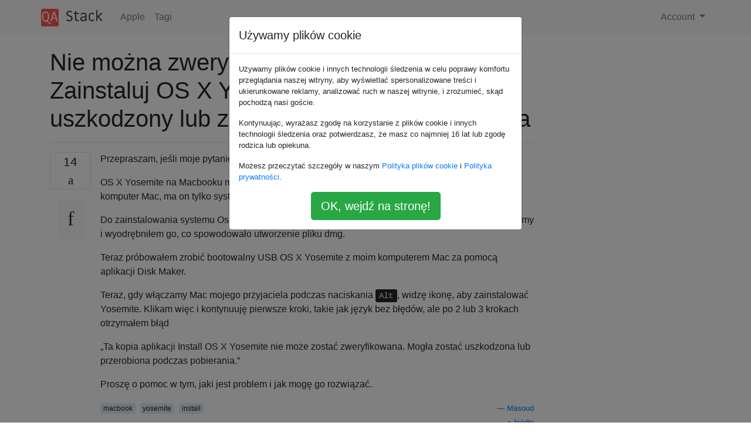

--- FILE ---
content_type: text/html; charset=utf-8
request_url: https://qa-stack.pl/apple/246452/this-copy-of-the-install-os-x-yosemite-application-cant-be-verified-it-may-have-been-corrupted-or-tampered-with-during-downloading
body_size: 29372
content:

<!doctype html>
<html lang="en">
<head>
  
  <!-- Global site tag (gtag.js) - Google Analytics -->
  <script async src="https://www.googletagmanager.com/gtag/js?id=UA-133560070-4"></script>
  <script>
    window.dataLayer = window.dataLayer || [];
    function gtag(){dataLayer.push(arguments);}
    gtag('js', new Date());
    gtag('config', 'UA-133560070-4');
  </script>
  

  <!-- Required meta tags -->
  <meta charset="utf-8">
  <meta name="viewport" content="width=device-width, initial-scale=1, shrink-to-fit=no">

  <link rel="stylesheet" href="https://qastack-assets.s3.eu-central-1.amazonaws.com/static/lib/bootstrap-4.4.1/css/bootstrap.min.css">
  <link rel="stylesheet" href="https://qastack-assets.s3.eu-central-1.amazonaws.com/static/css/custom.css" >
  <link rel="stylesheet" href="https://qastack-assets.s3.eu-central-1.amazonaws.com/static/icons/styles.css" >

  <title>Nie można zweryfikować tej kopii aplikacji Zainstaluj OS X Yosemite. Być może został uszkodzony lub zmieniony podczas pobierania</title>
  
  <link rel="canonical" href="https://qa-stack.pl/apple/246452/this-copy-of-the-install-os-x-yosemite-application-cant-be-verified-it-may-have-been-corrupted-or-tampered-with-during-downloading" />
  <meta name="description" content="[Znaleziono rozwiązanie!] Twój plik instalacyjny dla Yosemite wygasł. Co oznacza, że ​​po określonej dacie przestanie działać. Aby obejść…"/>


  <link rel="apple-touch-icon" sizes="180x180" href="https://qastack-assets.s3.eu-central-1.amazonaws.com/static/favicon/apple-touch-icon.png">
  <link rel="icon" type="image/png" sizes="32x32" href="https://qastack-assets.s3.eu-central-1.amazonaws.com/static/favicon/favicon-32x32.png">
  <link rel="icon" type="image/png" sizes="16x16" href="https://qastack-assets.s3.eu-central-1.amazonaws.com/static/favicon/favicon-16x16.png">
  <link rel="manifest" href="https://qastack-assets.s3.eu-central-1.amazonaws.com/static/favicon/site.webmanifest">

  <script>var useGDPR = true;</script>

  
  <script async src="https://pagead2.googlesyndication.com/pagead/js/adsbygoogle.js"></script>
  <script>
    if(useGDPR) {
        (adsbygoogle = window.adsbygoogle || []).pauseAdRequests = 1;
        
    }
    (adsbygoogle = window.adsbygoogle || []).push({
        google_ad_client: "ca-pub-0985488874840506",
        enable_page_level_ads: true
    });
  </script>
</head>
<body>
<nav class="navbar navbar-expand navbar-light bg-light">
  <div class="container">
    <a class="navbar-brand" href="/"><img src="https://qastack-assets.s3.eu-central-1.amazonaws.com/static/img/logo.png" height="30" alt="QA Stack"></a>
    <button class="navbar-toggler" type="button" data-toggle="collapse" data-target="#navbarSupportedContent"
            aria-controls="navbarSupportedContent" aria-expanded="false" aria-label="Toggle navigation">
      <span class="navbar-toggler-icon"></span>
    </button>

    <div class="collapse navbar-collapse" id="navbarSupportedContent">
      <ul class="navbar-nav mr-auto">
        
          <li class="nav-item">
            <a class="nav-link" href="/apple/">Apple</a>
          </li>
          <li class="nav-item">
            <a class="nav-link" href="/apple/tags/">Tagi</a>
          </li>
        
      </ul>
      
      <ul class="navbar-nav">
        <li class="nav-item dropdown">
          
            <a class="nav-link dropdown-toggle" href="#" id="authDropdown" role="button" data-toggle="dropdown" aria-haspopup="true" aria-expanded="false">
              Account
            </a>
            <div class="dropdown-menu dropdown-menu-right" aria-labelledby="authDropdown">
              <a class="dropdown-item" href="/accounts/login/?next=/">Zaloguj</a>
              <a class="dropdown-item" href="/accounts/signup/?next=/apple/246452/this-copy-of-the-install-os-x-yosemite-application-cant-be-verified-it-may-have-been-corrupted-or-tampered-with-during-downloading">Zarejestruj się</a>
            </div>
          
        </li>
      </ul>
    </div>
  </div>
</nav>
<section class="container mt-4">
  
  
  <div class="row">
    <div class="col-md-9">

      <h1 data-id="5e8cc7e4c951695865456408">Nie można zweryfikować tej kopii aplikacji Zainstaluj OS X Yosemite. Być może został uszkodzony lub zmieniony podczas pobierania</h1>
      <hr>

      <article class="media">
        <div class="text-center pr-3">
          <div class="mb-3">
            <div class="votes-count border rounded" title="głosów">
              14 <br>
              <span class="icon-thumbs-up"></span>
            </div>
          </div>
          <a data-trans-code="question" class="translate-control btn btn-outline btn-light btn-lg" title="Zmień język"><span class="icon-translate"></span></a>
        </div>
        <div class="media-body">
          <div class="stack-block" data-trans-dest="question">
            <p>Przepraszam, jeśli moje pytanie jest łatwe, ponieważ jestem nowy na Macu. </p>

<p>OS X Yosemite na Macbooku mojego przyjaciela został usunięty. Teraz, gdy uruchamiamy jego komputer Mac, ma on tylko system Windows.</p>

<p>Do zainstalowania systemu Os x dostałem plik instalacyjny (plik Zip 13) z witryny internetowej innej firmy i wyodrębniłem go, co spowodowało utworzenie pliku dmg.</p>

<p>Teraz próbowałem zrobić bootowalny USB OS X Yosemite z moim komputerem Mac za pomocą aplikacji Disk Maker.   </p>

<p>Teraz, gdy włączamy Mac mojego przyjaciela podczas naciskania <kbd>Alt</kbd>, widzę ikonę, aby zainstalować Yosemite. Klikam więc i kontynuuję pierwsze kroki, takie jak język bez błędów, ale po 2 lub 3 krokach otrzymałem błąd</p>

<p>„Ta kopia aplikacji Install OS X Yosemite nie może zostać zweryfikowana. Mogła zostać uszkodzona lub przerobiona podczas pobierania.”</p>

<p>Proszę o pomoc w tym, jaki jest problem i jak mogę go rozwiązać.</p>
          </div>
          <div class="row">
            <div class="col-md-6">
              
                <span class="tags">
                  
                    <a href="/apple/tagged/macbook/" class="badge badge-warning">macbook</a>&nbsp;
                  
                    <a href="/apple/tagged/yosemite/" class="badge badge-warning">yosemite</a>&nbsp;
                  
                    <a href="/apple/tagged/install/" class="badge badge-warning">install</a>&nbsp;
                  
                </span>
              
            </div>
            <div class="col-md-6 text-right">
              
                <small class="text-muted font-weight-lighter">
                  &mdash;
                  <a href="https://apple.stackexchange.com/apple//users/152888/masoud" rel="nofollow noopener noreferrer" target="_blank">
                    Masoud
                  </a>
                   <br>
                  <a href="https://apple.stackexchange.com/apple/246452/this-copy-of-the-install-os-x-yosemite-application-can-t-be-verified-it-may-hav"  rel="nofollow noopener noreferrer" target="_blank">
                    <span class="icon-new-window"></span> źródło
                  </a>
                </small>
              
            </div>
          </div>

          <script async src="https://pagead2.googlesyndication.com/pagead/js/adsbygoogle.js"></script>
<ins class="adsbygoogle"
     style="display:block; text-align:center;"
     data-ad-layout="in-article"
     data-ad-format="fluid"
     data-ad-client="ca-pub-0985488874840506"
     data-ad-slot="6265911322"></ins>
<script>
     (adsbygoogle = window.adsbygoogle || []).push({});
</script>

          
            <hr/>
            <div class="is-comment media">
              <div  class="text-center pr-2">
                
                <a data-trans-code="comment-303920" class="translate-control btn btn-outline btn-light btn-lg" title="Zmień język">
                  <span class="icon-translate"></span>
                </a>
              </div>
              <div class="media-body">
                <div data-trans-dest="comment-303920">
                  Nie jestem fanem korzystania z tych aplikacji, ponieważ tak łatwo jest stworzyć instalator USB. Pobierz instalator ze sklepu App Store, a następnie postępuj zgodnie z instrukcjami <a rel="nofollow noreferrer" target="_blank" href="https://support.apple.com/en-us/HT201372">Utwórz instalator rozruchowy dla systemu OS X W</a>   ten sposób masz 100% pewność, że pobrałeś oryginalną wersję systemu OS X z Apple.
                </div>
                
                  <small class="text-muted font-weight-lighter">
                    &mdash;
                    <a href="https://apple.stackexchange.com/apple//users/119271/allan" rel="nofollow noopener noreferrer" target="_blank">Allan </a>
                    
                  </small>
                
              </div>
            </div>
          
            <hr/>
            <div class="is-comment media">
              <div  class="text-center pr-2">
                
                <a data-trans-code="comment-440462" class="translate-control btn btn-outline btn-light btn-lg" title="Zmień język">
                  <span class="icon-translate"></span>
                </a>
              </div>
              <div class="media-body">
                <div data-trans-dest="comment-440462">
                  Możesz pominąć sprawdzanie za pomocą wiersza poleceń. Zobacz odpowiedź na podobne pytanie El Capitan: <a rel="nofollow noreferrer" target="_blank" href="/apple/216730/this-copy-of-the-install-os-x-el-capitan-application-cant-be-verified-it-may-h/232016#232016" title="nie można zweryfikować, że ta kopia aplikacji do instalacji systemu Capitan OS X może h">apple.stackexchange.com/questions/216730/...</a>
                </div>
                
                  <small class="text-muted font-weight-lighter">
                    &mdash;
                    <a href="https://apple.stackexchange.com/apple//users/150839/wowfunhappy" rel="nofollow noopener noreferrer" target="_blank">Wowfunhappy </a>
                    
                  </small>
                
              </div>
            </div>
          
        </div>
      </article>

      
        <p class="h3 mt-4">Odpowiedzi:</p>
        
          <hr>
          <article class="media">
            <div class="text-center pr-3">
              <div class="mb-3">
                <div class="votes-count border rounded" title="głosów">
                  16 <br>
                  <span class="icon-thumbs-up"></span>
                </div>
              </div>
              <a data-trans-code="answer-246481" class="translate-control btn btn-outline btn-light btn-lg" title="Zmień język"><span class="icon-translate"></span></a>
            </div>
            <div class="media-body">
              <div data-trans-dest="answer-246481" class="stack-block">
                <p>Twój plik instalacyjny dla Yosemite wygasł. Co oznacza, że ​​po określonej dacie przestanie działać. Aby obejść ten problem, otwórz panel preferencji Data i czas, odznacz pole „Ustaw datę i czas automatycznie” i ustaw datę z powrotem tuż po pierwszym wydaniu Yosemite (16 października 2014 r.), A następnie uruchom instalator.</p>
              </div>
              <div class="row">
                <div class="col-md-6">
                  
                </div>
                <div class="col-md-6 text-right">
                  
                    <small class="text-muted font-weight-lighter">
                      &mdash;
                      <a href="https://apple.stackexchange.com/apple//users/38321/karlc" rel="nofollow noopener noreferrer" target="_blank">KarlC</a>
                      <br>
                      <a href="https://apple.stackexchange.com/apple/246452/this-copy-of-the-install-os-x-yosemite-application-can-t-be-verified-it-may-hav/246481#246481" rel="nofollow noopener noreferrer" target="_blank">
                        <span class="icon-new-window"></span> źródło
                      </a>
                    </small>
                  
                </div>
              </div>
              
                <hr>
                <div class="is-comment media">
                  <div  class="text-center pr-2">
                    
                    7<br>
                    
                    <a data-trans-code="comment-324244" class="translate-control btn btn-outline btn-light btn-lg" title="Zmień język">
                      <span class="icon-translate"></span>
                    </a>
                  </div>
                  <div class="media-body">
                    <div data-trans-dest="comment-324244">
                      Podziękować. Ty. Soooooo. Dużo. W menu instalacji wybierz Narzędzia / Terminal i wpisz, <code>date 1020170014</code>a następnie zamknij Terminal, a instalator będzie działał.
                    </div>
                    
                      <small class="text-muted font-weight-lighter">
                        &mdash;
                        <a href="https://apple.stackexchange.com/apple//users/110514/mvreijn" rel="nofollow noopener noreferrer" target="_blank">mvreijn </a>
                        
                      </small>
                    
                  </div>
                </div>
              
                <hr>
                <div class="is-comment media">
                  <div  class="text-center pr-2">
                    
                    2<br>
                    
                    <a data-trans-code="comment-374378" class="translate-control btn btn-outline btn-light btn-lg" title="Zmień język">
                      <span class="icon-translate"></span>
                    </a>
                  </div>
                  <div class="media-body">
                    <div data-trans-dest="comment-374378">
                      W moim przypadku osiągnęło to coś przeciwnego. Yosemite odmówił instalacji specjalnie, ponieważ data była niepoprawna, a ustawienie jej na 1020170014 w terminalu nic nie zmieniło. Zmiana daty na dziś (sierpień 2017 r., Dawno po upływie daty wygaśnięcia) umożliwiła kontynuowanie instalacji.
                    </div>
                    
                      <small class="text-muted font-weight-lighter">
                        &mdash;
                        <a href="https://apple.stackexchange.com/apple//users/13576/stef" rel="nofollow noopener noreferrer" target="_blank">stef </a>
                        
                      </small>
                    
                  </div>
                </div>
              
                <hr>
                <div class="is-comment media">
                  <div  class="text-center pr-2">
                    
                    1<br>
                    
                    <a data-trans-code="comment-374943" class="translate-control btn btn-outline btn-light btn-lg" title="Zmień język">
                      <span class="icon-translate"></span>
                    </a>
                  </div>
                  <div class="media-body">
                    <div data-trans-dest="comment-374943">
                      @ stef- Dzięki za aktualizację. Będę musiał zachować ten nowy rozwój w pamięci długoterminowej na wypadek, gdyby w przyszłości napotkałem to wyzwanie związane z ponowną instalacją.
                    </div>
                    
                      <small class="text-muted font-weight-lighter">
                        &mdash;
                        <a href="https://apple.stackexchange.com/apple//users/38321/karlc" rel="nofollow noopener noreferrer" target="_blank">KarlC. </a>
                        
                      </small>
                    
                  </div>
                </div>
              
                <hr>
                <div class="is-comment media">
                  <div  class="text-center pr-2">
                    
                    <a data-trans-code="comment-420789" class="translate-control btn btn-outline btn-light btn-lg" title="Zmień język">
                      <span class="icon-translate"></span>
                    </a>
                  </div>
                  <div class="media-body">
                    <div data-trans-dest="comment-420789">
                      Użyłem tej sztuczki już kilka razy, aby umieścić Yosemite na starszym sprzęcie. Okno daty jest dość długie - ponad rok. Zwykle używam 1 stycznia 2015 r. Możesz ustawić datę w panelu preferencji systemowych. Konieczne może być odznaczenie „ustaw datę automatycznie” Po instalacji sprawdź ponownie ustaw datę automatycznie, aby zsynchronizować się z czasem światowym.
                    </div>
                    
                      <small class="text-muted font-weight-lighter">
                        &mdash;
                        <a href="https://apple.stackexchange.com/apple//users/43188/sherwood-botsford" rel="nofollow noopener noreferrer" target="_blank">Sherwood Botsford </a>
                        
                      </small>
                    
                  </div>
                </div>
              
                <hr>
                <div class="is-comment media">
                  <div  class="text-center pr-2">
                    
                    <a data-trans-code="comment-453658" class="translate-control btn btn-outline btn-light btn-lg" title="Zmień język">
                      <span class="icon-translate"></span>
                    </a>
                  </div>
                  <div class="media-body">
                    <div data-trans-dest="comment-453658">
                      Tak, jak stef, pierwsza sugestia nie zadziałała, ponieważ A) wymieniłem baterię, gdy obudowa była otwarta (instalowanie nowego dysku twardego) lub B) zainstalowałem z dysku USB, na którym daty plików instalacyjnych były późniejsze niż data zegara . Ustawiłem datę za pomocą terminala, na bieżącą datę i godzinę zgodnie z tymi instrukcjami i działało dobrze.      <a rel="nofollow noreferrer" target="_blank" href="https://bensmann.no/changing-system-date-from-terminal-os-x-recovery">bensmann.no/changing-system-date-from-terminal-os-x-recovery</a>
                    </div>
                    
                      <small class="text-muted font-weight-lighter">
                        &mdash;
                        <a href="https://apple.stackexchange.com/apple//users/313567/tripleantigen" rel="nofollow noopener noreferrer" target="_blank">TripleAntigen </a>
                        
                      </small>
                    
                  </div>
                </div>
              
            </div>
          </article>
        
          <hr>
          <article class="media">
            <div class="text-center pr-3">
              <div class="mb-3">
                <div class="votes-count border rounded" title="głosów">
                  1 <br>
                  <span class="icon-thumbs-up"></span>
                </div>
              </div>
              <a data-trans-code="answer-246468" class="translate-control btn btn-outline btn-light btn-lg" title="Zmień język"><span class="icon-translate"></span></a>
            </div>
            <div class="media-body">
              <div data-trans-dest="answer-246468" class="stack-block">
                <p>„Przepraszam, jeśli to pytanie jest łatwe” 😂😂😂 to naprawdę mnie rozwaliło 😂😂😂😂 <br>
Nie musisz przepraszać, każde pytanie jest mile widziane :)</p>

<p>Cóż, w rzeczywistości jest to trudne, ponieważ (niestety) jest to naprawdę niespecyficzny błąd. Może to być spowodowane wieloma rzeczami. Chociaż chyba nie jest to błąd systemu plików, ponieważ instalator uruchomił się dobrze. Więc to jest jeden powód.</p>

<ul>
<li><p>Pierwszą rzeczą, którą powinieneś sprawdzić (i dodać do pytania) jest: Skąd masz plik instalacyjny (ISO / DMG)? Czy jest to oficjalna dystrybucja z App Store, czy może pochodzi ze źródła zewnętrznego (być może piracka strona internetowa)? Ważne jest to, że ich wujek Apple jest <em>bardzo</em> denerwujący ze względu na swoje bezpieczeństwo. I mam na myśli <em>bardzo</em> . Brak dostępu do plików systemowych w systemie iOS bardzo. Teraz jest to (jak zawsze: P) problem, ponieważ jeśli instalacja nie pochodzi z własnego źródła (znanego również jako App Store), może nie być poprawnie podpisana (poniżej wyjaśniłem trochę na temat podpisywania kodów). Więc edytuj swoje pytanie, aby określało źródło, jeśli instalacja, aby pomóc ci dalej.</p></li>
<li><p>Innym powodem problemu może być po prostu, że instalacja jest, jak określono, uszkodzona. Co to znaczy? Cóż, wiele razy podczas nagrywania plików na dysk (np. Spalanie ISO na dysku USB) może wystąpić drobny błąd (może nawet pojedynczy uszkodzony bajt), który po prostu zrujnuje strukturę całego pliku. Irytujące, prawda? Może to być spowodowane wieloma przyczynami. Może twój plik jest zły, może twój dysk jest zły, może twój dysk jest zły (w takim przypadku naprawdę sugeruję wypróbowanie mojego ulubionego, o nazwie <a rel="nofollow noreferrer" target="_blank" href="https://rufus.akeo.ie">Rufus</a> , który jest również <em>całkowicie darmowy</em>, choć niestety jest dostępna tylko dla systemu Windows, więc spróbuj zdobyć ją na kilka minut), a może stało się to losowo (tak, to się zdarza. Bummer.). Przejdź przez opcję pierwszą, a następnie, jeśli masz legalną, oficjalną kopię instalatora, sprawdź dysk, a następnie po prostu spróbuj ponownie nagrać instalator. Jeśli nadal nie działa, przełącz się na inną aplikację do tworzenia dysków.</p></li>
</ul>

<p></p><hr><p></p>

<h1>Codesigning</h1>

<p>Więc podpisywanie kodów (podpisywanie kodu) jest prawie standardem, jeśli chodzi o systemy Apple (macOS / OS X, iOS itp.). To coś naprawdę niesamowitego, ale jednocześnie denerwującego. <a rel="nofollow noreferrer" target="_blank" href="https://en.m.wikipedia.org/wiki/Code_signing">Z Wikipedii</a> :</p>

<blockquote>
  <p>Podpisywanie kodu to proces cyfrowego podpisywania plików wykonywalnych i skryptów w celu potwierdzenia autora oprogramowania i zagwarantowania, że ​​kod nie został zmieniony lub uszkodzony od czasu podpisania. Proces wykorzystuje szyfrowanie kryptograficzne do sprawdzania autentyczności i integralności.</p>
</blockquote>

<p>Tak jak powiedziałem, to całkiem fajny pomysł. Zasadniczo jest to mały zaszyfrowany ciąg osadzony w kodzie oprogramowania, który potwierdza, że ​​jest to oficjalny kod od oficjalnego programisty i że powinien on działać tak, jak powinien (zakładając, że spełniasz wymagania systemowe). Możesz myśleć o tym jak o podpisie: kiedy zobaczysz podpis autora na dokumencie, możesz być pewien, że jest to jego podpis oraz że jest on oryginalny i oficjalny. I podobnie jak podpis, jest wyjątkowy i trudny do sfałszowania. Problem polega jednak na tym, że powoduje wiele problemów, gdy programista nie podpisuje poprawnie swojego kodu. Na przykład próbowałem kiedyś użyć GDB (GNU Debugger) i nie działało to z powodu niewłaściwego podpisywania kodów. Chociaż w przeważającej części jest to „</p>
              </div>
              <div class="row">
                <div class="col-md-6">
                  
                </div>
                <div class="col-md-6 text-right">
                  
                    <small class="text-muted font-weight-lighter">
                      &mdash;
                      <a href="https://apple.stackexchange.com/apple//users/191902/hexa" rel="nofollow noopener noreferrer" target="_blank">Hexa</a>
                      <br>
                      <a href="https://apple.stackexchange.com/apple/246452/this-copy-of-the-install-os-x-yosemite-application-can-t-be-verified-it-may-hav/246468#246468" rel="nofollow noopener noreferrer" target="_blank">
                        <span class="icon-new-window"></span> źródło
                      </a>
                    </small>
                  
                </div>
              </div>
              
            </div>
          </article>
        
          <hr>
          <article class="media">
            <div class="text-center pr-3">
              <div class="mb-3">
                <div class="votes-count border rounded" title="głosów">
                  1 <br>
                  <span class="icon-thumbs-up"></span>
                </div>
              </div>
              <a data-trans-code="answer-367654" class="translate-control btn btn-outline btn-light btn-lg" title="Zmień język"><span class="icon-translate"></span></a>
            </div>
            <div class="media-body">
              <div data-trans-dest="answer-367654" class="stack-block">
                <p>To samo mi się przydarzyło i po prostu ponownie pobrałem instalator Yosemite z App Store.</p>
              </div>
              <div class="row">
                <div class="col-md-6">
                  
                </div>
                <div class="col-md-6 text-right">
                  
                    <small class="text-muted font-weight-lighter">
                      &mdash;
                      <a href="https://apple.stackexchange.com/apple//users/175267/gog" rel="nofollow noopener noreferrer" target="_blank">gog</a>
                      <br>
                      <a href="https://apple.stackexchange.com/apple/246452/this-copy-of-the-install-os-x-yosemite-application-can-t-be-verified-it-may-hav/367654#367654" rel="nofollow noopener noreferrer" target="_blank">
                        <span class="icon-new-window"></span> źródło
                      </a>
                    </small>
                  
                </div>
              </div>
              
            </div>
          </article>
        
      

    </div>
    <div class="col-md-3">
      <div id="similar-questions" data-id="5e8cc7e4c951695865456408">

      </div>
      <script async src="https://pagead2.googlesyndication.com/pagead/js/adsbygoogle.js"></script>
<ins class="adsbygoogle"
     style="display:block"
     data-ad-client="ca-pub-0985488874840506"
     data-ad-slot="2153477748"
     data-ad-format="auto"
     data-full-width-responsive="true"></ins>
<script>
     (adsbygoogle = window.adsbygoogle || []).push({});
</script>
    </div>
  </div>

</section>


<div class="modal fade" id="cookies-consent" data-backdrop="static" tabindex="-1" role="dialog" aria-hidden="true">
  <div class="modal-dialog" role="document">
    <div class="modal-content">
      <div class="modal-header">
        <h5 class="modal-title">Używamy plików cookie</h5>
      </div>
      <div class="modal-body">
        <p class="small">
          
          
            Używamy plików cookie i innych technologii śledzenia w celu poprawy komfortu przeglądania naszej witryny, aby wyświetlać spersonalizowane treści i ukierunkowane reklamy, analizować ruch w naszej witrynie, i zrozumieć, skąd pochodzą nasi goście.
          
        </p>
        <p class="small">
          
          
            Kontynuując, wyrażasz zgodę na korzystanie z plików cookie i innych technologii śledzenia oraz potwierdzasz, że masz co najmniej 16 lat lub zgodę rodzica lub opiekuna.
          
        </p>
        <p class="small">
          
          
            Możesz przeczytać szczegóły w naszym <a href='/legal/cookies-policy.html' target='_blank'>Polityka plików cookie</a> i <a href='/legal/privacy-policy.html' target='_blank'>Polityka prywatności</a>.
          
        </p>
        <div class="text-center ">
          <button type="button" class="btn btn-success btn-lg" id="cookies-accept">OK, wejdź na stronę!</button>
        </div>
      </div>
    </div>
  </div>
</div>


<section class="bg-light py-3 mt-5">
  <div class="container">
    <div class="row">
      <div class="col-md-6 text-muted font-weight-lighter">
        <small>
          
          
            Korzystając z naszej strony potwierdzasz, że przeczytałeś(-aś) i rozumiesz nasze <a href='/legal/cookies-policy.html' target='_blank' rel='nofollow'>zasady używania plików cookie</a> i <a href='/legal/privacy-policy.html' target='_blank' rel='nofollow'>zasady ochrony prywatności</a>.
          
        </small>
      </div>
      <div class="col-md-6 text-muted text-right font-weight-lighter">
        <small>
          Licensed under <a href="https://creativecommons.org/licenses/by-sa/3.0/" target="_blank">cc by-sa 3.0</a>
          with attribution required.
          
        </small>
      </div>
    </div>
  </div>
</section>

<script type="text/javascript" src="https://qastack-assets.s3.eu-central-1.amazonaws.com/static/lib/jquery-3.5.0.min.js"></script>
<script type="text/javascript" src="https://qastack-assets.s3.eu-central-1.amazonaws.com/static/lib/jquery.jscroll.min.js"></script>
<script type="text/javascript" src="https://qastack-assets.s3.eu-central-1.amazonaws.com/static/lib/bootstrap-4.4.1/js/bootstrap.bundle.min.js"></script>
<script type="text/javascript" src="https://qastack-assets.s3.eu-central-1.amazonaws.com/static/webpack/front.js"></script>

</body>
</html>